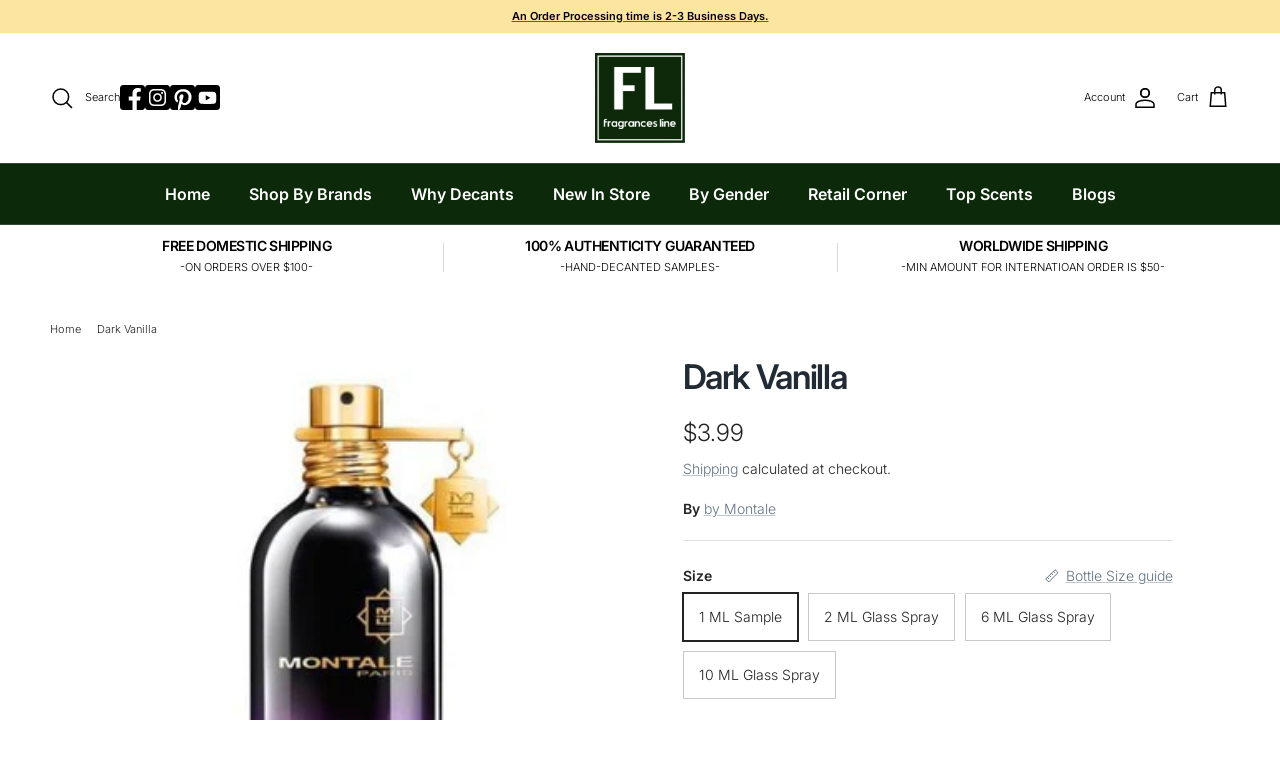

--- FILE ---
content_type: text/html; charset=UTF-8
request_url: https://zooomyapps.com/agree/ZooomyProAgreeTerms.php?jsonCode=jQuery3610939736664296529_1769111333542&shop=fragrancesline.myshopify.com&_=1769111333543
body_size: 300
content:
jQuery3610939736664296529_1769111333542({"custom_css":".zooomyterms_container { float: right; width: 88%; }","user_added_css":"","shop":"fragrancesline.myshopify.com","enable_check":"enable","checkbox_text":"I understand Fragrances Line specializes in offering hand decanted perfume samples. The original perfume bottles on the main pictures are for references, they are not for sale and exhibit the original bottles from where perfumes are decanted into smaller vials. Fragrances Line is not in any way affiliated with manufacturers of the offered decanted samples.<br>","checkbox_font_color":"#000000","checkbox_size":"17px","checkbox_link":"https:\/\/www.fragrancesline.com\/pages\/terms-of-service","checkbox_font_size":"15px","open_link":"_blank","choose_display":"with_external_text_link","click_here_text":"*You must read and accept the above terms and conditions to checkout","alert_text":"Please accept terms and conditions to continue and complete your purchase","click_here_text_color":"#FF0000","check_terms":"required"})